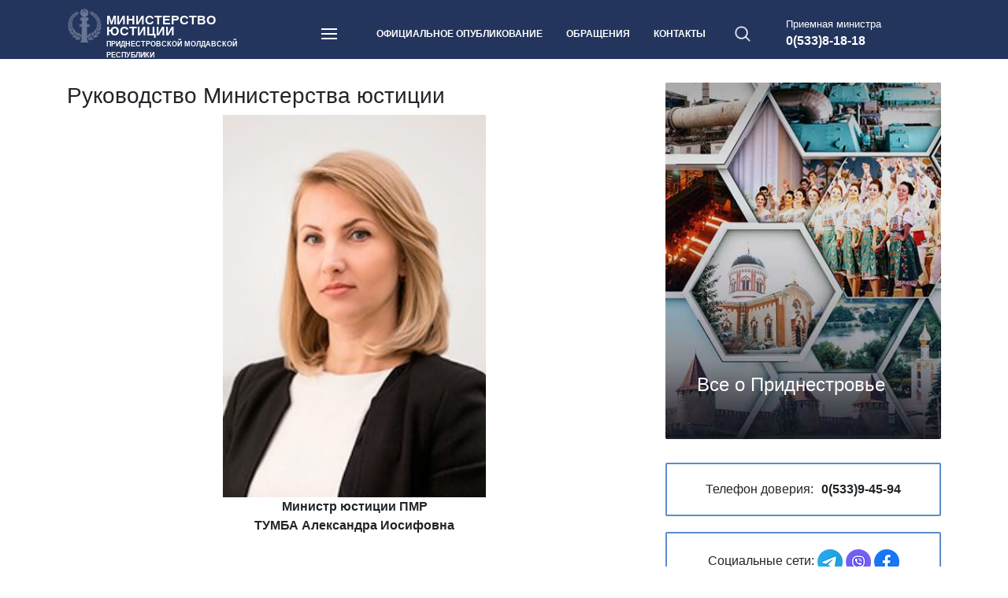

--- FILE ---
content_type: text/html; charset=UTF-8
request_url: http://www.minjust.org/web.nsf/all/%D0%A0%D1%83%D0%BA%D0%BE%D0%B2%D0%BE%D0%B4%D1%81%D1%82%D0%B2%D0%BE
body_size: 20132
content:
<!DOCTYPE html>
<html>
<head>
<META HTTP-EQUIV="Content-Type" CONTENT="text/html; charset=UTF-8">              
<title>Минюст ПМР: Руководство Министерства юстиции</title><meta name="description" content="Министр юстиции ПМР  ТУМБА Александра" /> <meta name="viewport" content="width=device-width, initial-scale=1, shrink-to-fit=no">
<!-- Bootstrap CSS -->
<link rel="stylesheet" href="https://stackpath.bootstrapcdn.com/bootstrap/4.3.1/css/bootstrap.min.css" integrity="sha384-ggOyR0iXCbMQv3Xipma34MD+dH/1fQ784/j6cY/iJTQUOhcWr7x9JvoRxT2MZw1T" crossorigin="anonymous">
<link href="/web.nsf/rssfeed.xml" rel="alternate" type="application/rss+xml" title="Министерство юстиции ПМР - Последние новости" />
<link href="/publication/rssfeed.xml" rel="alternate" type="application/rss+xml" title="Министерство юстиции ПМР - Официальное опубликование" />
<link rel="apple-touch-icon" href="/logoCOlor2.png">
<link rel="stylesheet" href="https://cdn.jsdelivr.net/npm/@fancyapps/ui@4.0/dist/fancybox.css"/>
<link rel="icon" href="/logoColor.ico" type="image/x-icon">
<link rel="shortcut icon" href="/logoColor.ico" type="image/x-icon">
<link rel="manifest" href="/manifest.json">
<script src="https://code.jquery.com/jquery-3.4.1.min.js"
integrity="sha256-CSXorXvZcTkaix6Yvo6HppcZGetbYMGWSFlBw8HfCJo="
crossorigin="anonymous"></script>
<script src="https://stackpath.bootstrapcdn.com/bootstrap/4.3.1/js/bootstrap.min.js" integrity="sha384-JjSmVgyd0p3pXB1rRibZUAYoIIy6OrQ6VrjIEaFf/nJGzIxFDsf4x0xIM+B07jRM" crossorigin="anonymous"></script>
<script src="https://cdn.jsdelivr.net/npm/@fancyapps/ui@4.0/dist/fancybox.umd.js"></script>

<script language="JavaScript" type="text/javascript">
<!-- 
$(function () {    $('.menu-btn').on('click', function(e) {		e.preventDefault();		$(this).toggleClass('menu-btn_active');		$('.burger-list').toggleClass('burger-list_active');	});	$("#main-search").click(function() { 		$("#main-search-hide").slideToggle("fast"); 	});		$('.hide-block').css({'display':'none'});  	  $('.hide-btn').click(function(){	  $(this).next('.hide-block').slideToggle(500)	});});$(document).ready(function () {	function anichange (objName) {	   if ( $(objName).css('display') == 'none' ) {	   $(objName).animate({height: 'show'}, 400);	   } else {	   $(objName).animate({height: 'hide'}, 200);	   }	};	$('#person-just').click(function () {		$('#div1').hide('fast');		$('#div2').show('fast');	});	$('#national').click(function () {		$('#div2').hide('fast');		$('#div1').show('fast');	});		  });
// -->
</script>

<script language="JavaScript" type="text/javascript">
<!-- 
document._domino_target = "_self";
function _doClick(v, o, t) {
  var returnValue = false;
  var url="/web.nsf/all/%D0%A0%D1%83%D0%BA%D0%BE%D0%B2%D0%BE%D0%B4%D1%81%D1%82%D0%B2%D0%BE!OpenDocument&Click=" + v;
  if (o.href != null) {
    o.href = url;
    returnValue = true;
  } else {
    if (t == null)
      t = document._domino_target;
    window.open(url, t);
  }
  return returnValue;
}
// -->
</script>
<link rel="stylesheet" type="text/css" href="/web.nsf/style20.css!OpenCssResource" />
</head>
<body text="#000000" bgcolor="white">

<form action=""></form>
<!-- Heder -->
  	<header class="main-header">  		
  		<div class="container">
  			<div class="row align-items-center no-gutters">			
  				<!-- Логотип -->
  				<section class="main-logo col-10 col-sm-10 col-md-6 col-lg-7 col-xl-3">
  					<a href="/web.nsf">
	  					<img src="/web.nsf/logo20.png" alt="">
	  					<p>Министерство юстиции<br>
	  					<span>Приднестровской Молдавской Республики</span></p>
  					</a>
  				</section>
  				<!-- Меню -->  				
  				<nav class="main-nav col-1 col-sm-1 col-md-1 col-lg-2 col-xl-6">
	  				<a href="" class="menu-btn" id="menu-hide">
  						<span></span>
  					</a>					
					<ul class="main-menu">
  						<li><a href="/web.nsf/all/publication">Официальное опубликование</a></li>
  						<li><a href="/web.nsf/All/обращения">Обращения</a></li>
  						<li><a href="/web.nsf/all/%D0%9A%D0%BE%D0%BD%D1%82%D0%B0%D0%BA%D1%82%D1%8B"><font face="Arial">Контакты</font></a></li>
  					</ul> 
  				</nav>
  				<!-- Поиск --> 
  				<section class="search-wrap" id="main-search">
	  				<a class="search-btn"><img src="/web.nsf/search.png" alt=""></a>
	  			</section> 	
	  			<!-- Телефон --> 
	  			<section class="main-phone col-md-3 col-lg-2 col-xl-2">
  					<p>Приемная министра</p>
  					<span>0(533)8-18-18</span>
  				</section> 
  				<!-- Открытый поиск --> 
	  			<div class="w-100"></div>
  				<div class="search-hide col-sm-12 col-md-12 col-lg-12 col-xl-12" id="main-search-hide">
					<form name="EXSearch" method="POST" action="/web.nsf/(Searches)?SearchView&amp;count=30&amp;SearchOrder=3&amp;SearchFuzzy=TRU">
					<div class="row no-gutters">
						<div class="col-sm-12 col-md-11 col-lg-11 col-xl-11 ">
<p></p>
						 	<input name="Query" type="text" class="search-style" value="" placeholder="Поиск по сайту" aria-label="Recipient's username" aria-describedby="button-addon2">
						</div>
						<div class="col-sm-12 col-md-1 col-lg-1 col-xl-1">
							<button class="main-btn" type="submit" id="#">Найти</button>
						</div>
					</div>	  
					</form>
				</div>
  			</div>
  		</div>
  		<div class="burger-list" id="menu-show">
		 <div class="container">
		  	<div class="row">
		  		<ul class="adaptive-menu col-sm-12 col-md-12 col-lg-12">
			  		<li><a href="/web.nsf/all/publication">Официальное опубликование</a></li>
  					<li><a href="/web.nsf/All/%D0%BE%D0%B1%D1%80%D0%B0%D1%89%D0%B5%D0%BD%D0%B8%D1%8F">Обращения</a></li>
  					<li><a href="/web.nsf/all/%D0%9A%D0%BE%D0%BD%D1%82%D0%B0%D0%BA%D1%82%D1%8B"><font face="Arial">Контакты</font></a></li>
  					<li><a href="/web.nsf/All/PriemObr"><font face="Arial">Направить обращение</font></a></li>
				</ul>	
		  		<ul class="burger-menu-in col-sm-12 col-md-4 col-lg-3">
		  			<li><h6>О Министерстве</h6></li>
			  		<li><a href="/web.nsf/all/%D0%A0%D1%83%D0%BA%D0%BE%D0%B2%D0%BE%D0%B4%D1%81%D1%82%D0%B2%D0%BE"><font face="Arial">Руководство</font></a></li>
					<li><a href="/web.nsf/all/%D0%A1%D1%82%D1%80%D1%83%D0%BA%D1%82%D1%83%D1%80%D0%B0"><font face="Arial">Структура</font></a></li>
					<li><a href="/web.nsf/all/%D0%9F%D0%9E%D0%9B%D0%9E%D0%96%D0%95%D0%9D%D0%98%D0%95%20%D0%BE%20%D0%9C%D0%AE%20%D0%9F%D0%9C%D0%A0"><font face="Arial">Положение</font></a></li>
					<li><a href="/web.nsf/All/kodeks-etiki-gs-minjust"><font face="Arial">Кодекс этики и служебного поведения</font></a></li>
					<li><a href="/web.nsf/all/%D0%9E%D1%82%D1%87%D0%B5%D1%82%D1%8B"><font face="Arial">Отчеты министерства</font></a></li>
					<li><a href="/web.nsf/All/%D0%9A%D0%BE%D0%BD%D1%82%D1%80%D0%BE%D0%BB%D1%8C%D0%BD%D0%BE-%D0%BD%D0%B0%D0%B4%D0%B7%D0%BE%D1%80%D0%BD%D0%B0%D1%8F%20%D0%B4%D0%B5%D1%8F%D1%82%D0%B5%D0%BB%D1%8C%D0%BD%D0%BE%D1%81%D1%82%D1%8C"><font face="Arial">Контрольно-надзорная деятельность</font></a></li>
					<li><a href="/web.nsf/all/obsovet"><font face="Arial">Общественный совет</font></a></li>
					<li><a href="/web.nsf/all/obsujdenia"><font face="Arial">Проекты для общественного обсуждения</font></a></li>
					<li><a href="https://uslugi.gospmr.org/?view=gosuslugi&amp;org=6" target="_new"><font face="Arial">Государственные услуги</font></a></li>
					<li><a href="/web.nsf/all/%D0%92%D0%B0%D0%BA%D0%B0%D0%BD%D1%81%D0%B8%D0%B8"><font face="Arial">Трудоустройство</font></a></li>
					<li><a href="/web.nsf/all/%D0%9A%D0%BE%D0%BD%D1%82%D0%B0%D0%BA%D1%82%D1%8B"><font face="Arial">Контакты</font></a></li>
				</ul>	
				<ul class="burger-menu-in col-sm-12 col-md-4 col-lg-3">
		  			<li><h6>Реестры</h6></li>
					<li><a href="/web.nsf/all/goskotraks"><font face="Arial">Контракты</font></a></li>
					<li><a href="/web.nsf/all/%D0%90%D0%B4%D0%B2%D0%BE%D0%BA%D0%B0%D1%82%D1%8B"><font face="Arial">Адвокаты</font></a></li>
					<li><a href="/web.nsf/all/%D0%9F%D0%B5%D1%80%D0%B5%D0%B2%D0%BE%D0%B4%D1%87%D0%B8%D0%BA%D0%B8"><font face="Arial">Переводчики</font></a></li>
					<li><a href="/web.nsf/all/%D0%93%D0%BE%D1%81%D1%80%D0%B5%D0%B5%D1%81%D1%82%D1%80%20%D0%BD%D0%BE%D1%82%D0%B0%D1%80%D0%B8%D1%83%D1%81%D0%BE%D0%B2"><font face="Arial">Нотариусы</font></a></li>
					<li><a href="/web.nsf/All/nasled"><font face="Arial">Наследственные дела</font></a></li>
					<li><a href="/web.nsf/All/%D0%93%D0%BE%D1%81%D1%80%D0%B5%D0%B5%D1%81%D1%82%D1%80%20%D0%BB%D0%B8%D1%86%D0%B5%D0%BD%D0%B7%D0%B8%D0%B9"><font face="Arial">Лицензии</font></a></li>
					<li><a href="/web.nsf/All/grul"><font face="Arial">Юридические лица (ГРЮЛ)</font></a></li>
					<li><a href="/web.nsf/all/%D0%9E%D0%9E%D0%B8%D0%9F%D0%9F"><font face="Arial">Общественные объединения и политические партии</font></a></li>
					<li><a href="/web.nsf/all/egsem"><font face="Arial">Экстремистские материалы</font></a></li>
				</ul>	
				<ul class="burger-menu-in col-sm-12 col-md-4 col-lg-3">
		  			<li><h6>Информация</h6></li>
			  		<li><a href="/web.nsf/NewsArhiv!OpenView"><font face="Arial">Новости</font></a></li>
					<li><a href="/web.nsf/All/aukciony"><font face="Arial">Аукционы</font></a></li>
					<li><a href="/web.nsf/all/information">Информативные сообщения</a></li>
  					<li><a href="/web.nsf/All/PriemObr"><font face="Arial">Направить обращение</font></a></li>
					<li><a href="/web.nsf/all/%D0%9F%D1%80%D0%B8%D0%B5%D0%BC%20%D0%B3%D1%80%D0%B0%D0%B6%D0%B4%D0%B0%D0%BD"><font face="Arial">Прием граждан</font></a></li>
					<li><a href="/web.nsf/all/%D0%A2%D0%B5%D0%BB%D0%B5%D1%84%D0%BE%D0%BD%20%D0%B4%D0%BE%D0%B2%D0%B5%D1%80%D0%B8%D1%8F"><font face="Arial">Телефон доверия</font></a></li>
					<li><h6>Формы бланков</h6></li>
					<li><a href="/web.nsf/all/28.03.17-blanki"><font face="Arial">для юридических лиц, инд. предпринимателей и КФХ</font></a></li>
					<li><a href="/web.nsf/all/28.05.19-blankiZAGS"><font face="Arial">заявлений в органы ЗАГС</font></a></li>
				</ul>
				<ul class="burger-menu-in col-sm-12 col-md-4 col-lg-3">
		  			<li><h6>Приднестровье</h6></li>
					<li><a href="/web.nsf/767eb8a58ad76a2bc22574d5002acf15/7ba08d6c06e90e9fc2257230004f24e4!OpenDocument"><font face="Arial">Конституция ПМР (рус.)</font></a></li>
					<li><a href="/web.nsf/767eb8a58ad76a2bc22574d5002acf15/c7db78bf1f62c15ec2258156002c7361!OpenDocument"><font face="Arial">Конституция ПМР (мд.)</font></a></li>
					<li><a href="/web.nsf/767eb8a58ad76a2bc22574d5002acf15/55900982746e5091c2258156002f32ba!OpenDocument"><font face="Arial">Конституцiя ПМР (укр.)</font></a></li>
					<li><a href="https://ulpmr.ru/" target="_new"><font face="Arial">Законодательство</font></a></li>
					<li><a href="/web.nsf/all/%D0%93%D0%BE%D1%81%D1%83%D0%B4%D0%B0%D1%80%D1%81%D1%82%D0%B2%D0%B5%D0%BD%D0%BD%D1%8B%D0%B5%20%D1%81%D0%B8%D0%BC%D0%B2%D0%BE%D0%BB%D1%8B"><font face="Arial">Государственные символы</font></a></li>
					<li><a href="/web.nsf/all/%D0%A1%D1%81%D1%8B%D0%BB%D0%BA%D0%B8"><font face="Arial">Ссылки на другие ресурсы</font></a></li>
				</ul>
		  	</div>
		</div>
 

  		</div>
	</header>
<!-- Контент -->
<main>
	<div class="container">
		<div class="row">
	  	<!-- Основной контент -->
		<div class="column col-md-12 col-lg-8 col-xl-8">

		<h3>Руководство Министерства юстиции</h3>
		
<div align="center"></div>
<table width="100%" border="0" cellspacing="0" cellpadding="0">
<tr valign="top"><td width="100%" valign="middle"><div align="center"><img src="/web.nsf/a79a37f93672cf45c22574d5002acf14/5e6ce7c40b5cc63ec2256b8e004eba79/$FILE/STG62355/STG62355.jpg!OpenElement" width="334" height="486" align="bottom" /><br />
<b><font face="Arial">Министр юстиции ПМР </font></b><br />
<b><font face="Arial">ТУМБА Александра Иосифовна</font></b><br />
</div><br />
</td></tr>
</table>
<br>
<script src="https://yastatic.net/share2/share.js"></script>
<div class="ya-share2" data-curtain  data-shape="round" data-services="vkontakte,facebook,odnoklassniki,telegram,twitter,viber,whatsapp"></div>
		</div>
  			<!-- Правый сайтбар -->
  		<div class="column col-md-12 col-lg-4 col-xl-4">
		  <section class="banner">
			<a href="https://novostipmr.com/ru/page/vsyo-o-respublike"><img src="/web.nsf/banner.jpg" class="banner-size" alt=""><h4>Все о Приднестровье</h4></a>
	  	  </section>
		  <section class="phone-2 clearfix">
		  	 	<p>Телефон доверия:<b>0(533)9-45-94</b></p>
	  	  </section>
		  <section class="phone-2 clearfix">
	  	 	<p>Социальные сети: 
	<a href="https://t.me/minjust_pmr" target="_blanc"><IMG BORDER=0 SRC="/img/Telegram.png" title="Телеграмм канал Министерства"></a>
	<a href="https://clck.ru/V7WTH" target="_blanc"><IMG BORDER=0 SRC="/img/Viber.png" title="Вайбер канал Министерства"></a>
	<a href="https://www.facebook.com/minjust.org" target="_blanc"><IMG BORDER=0 SRC="/img/Facebook.png" title="Страница Министерства"></a></p>
	  	  </section>
	  	<!-- График приема -->
	  	  <form action="/web.nsf/All/PriemObr">
	  		<button class="main-btn write-btn"><img src="/web.nsf/mail.png" alt="" class="img-mail">Направить обращение</button>
		  </form>
		<!-- Ссылки -->
		<section class="other-links">
			<h5>Полезные ссылки</h5>		  						
			<ul class="other-links-list">
				<li class="links-item">
					<a href="http://president.gospmr.org/" target="_new" ><img src="/web.nsf/gerb.png"  alt="Президент "><p>Президент <br><span>Приднестровской Молдавской Республики</span></p></a>
					<div class="clearfix"></div>
				</li>
				<li class="links-item">
					<a href="http://government.gospmr.org/" target="_new"><img src="/web.nsf/pravitelstvo.png " alt="Правительство "><p>Правительство <br><span>Приднестровской Молдавской Республики</span></p></a>
					<div class="clearfix"></div>
  				</li>
  				<li class="links-item">
  					<a href="http://vspmr.org/" target="_new"><img src="/web.nsf/gerb.png" alt=""><p>Верховный Совет <br><span>Приднестровской Молдавской Республики</span></p></a>
  					<div class="clearfix"></div>
  				</li>
  				<li class="links-item">
  					<a href="https://uslugi.gospmr.org/" target="_new"><img src="/web.nsf/portal.png" alt="Портал "><p>Портал государственных услуг<br><span>Приднестровской Молдавской Республики</span></p></a>
  					<div class="clearfix"></div>
  				</li>
  				<li class="links-item">
  					<a href="https://ulpmr.ru/" target="_new"><img src="/web.nsf/ul.png" alt="Юридическая литература"><p>База данных законодательства<br><span>Приднестровской Молдавской Республики</span></p></a>
  					<div class="clearfix"></div>
  				</li>
  			</ul>
  		</section>
		</div>
		</div>
 	</div>
</main>
 	<!-- Футер -->
 	<footer class="main-footer">
 		<div class="container">
 			<div class="row">
 				<section class="footer-main-menu col-md-6 col-lg-3 col-xl-3">
 					<h5>О министерстве</h5>
			 		<ul class="footer-menu">
				  		<li><a href="/web.nsf/all/%D0%A0%D1%83%D0%BA%D0%BE%D0%B2%D0%BE%D0%B4%D1%81%D1%82%D0%B2%D0%BE"><font face="Arial">Руководство</font></a></li>
						<li><a href="/web.nsf/all/%D0%A1%D1%82%D1%80%D1%83%D0%BA%D1%82%D1%83%D1%80%D0%B0"><font face="Arial">Структура</font></a></li>
						<li><a href="/web.nsf/all/%D0%9F%D0%9E%D0%9B%D0%9E%D0%96%D0%95%D0%9D%D0%98%D0%95%20%D0%BE%20%D0%9C%D0%AE%20%D0%9F%D0%9C%D0%A0"><font face="Arial">Положение</font></a></li>
						<li><a href="/web.nsf/all/%D0%9E%D1%82%D1%87%D0%B5%D1%82%D1%8B"><font face="Arial">Отчеты министерства</font></a></li>
						<li><a href="/web.nsf/all/%D0%92%D0%B0%D0%BA%D0%B0%D0%BD%D1%81%D0%B8%D0%B8"><font face="Arial">Трудоустройство</font></a></li>
						<li><a href="/web.nsf/all/obsovet"><font face="Arial">Общественный совет</font></a></li>
						<li><a href="/web.nsf/all/%D0%9A%D0%BE%D0%BD%D1%82%D0%B0%D0%BA%D1%82%D1%8B"><font face="Arial">Контакты</font></a></li>
			 		</ul>
		 		</section>
		 		<section class="footer-main-menu col-md-6 col-lg-3 col-xl-3">
		 			<h5>Реестры</h5>
			 		<ul>
						<li><a href="/web.nsf/all/goskotraks"><font face="Arial">Контракты</font></a></li>
						<li><a href="/web.nsf/all/%D0%90%D0%B4%D0%B2%D0%BE%D0%BA%D0%B0%D1%82%D1%8B"><font face="Arial">Адвокаты</font></a></li>
						<li><a href="/web.nsf/all/%D0%9F%D0%B5%D1%80%D0%B5%D0%B2%D0%BE%D0%B4%D1%87%D0%B8%D0%BA%D0%B8"><font face="Arial">Переводчики</font></a></li>
						<li><a href="/web.nsf/all/%D0%93%D0%BE%D1%81%D1%80%D0%B5%D0%B5%D1%81%D1%82%D1%80%20%D0%BD%D0%BE%D1%82%D0%B0%D1%80%D0%B8%D1%83%D1%81%D0%BE%D0%B2"><font face="Arial">Нотариусы</font></a></li>
					            <li><a href="/web.nsf/All/nasled"><font face="Arial">Наследственные дела</font></a></li>
						<li><a href="/web.nsf/All/%D0%93%D0%BE%D1%81%D1%80%D0%B5%D0%B5%D1%81%D1%82%D1%80%20%D0%BB%D0%B8%D1%86%D0%B5%D0%BD%D0%B7%D0%B8%D0%B9"><font face="Arial">Лицензии</font></a></li>
						<li><a href="/web.nsf/all/%D0%9E%D0%9E%D0%B8%D0%9F%D0%9F"><font face="Arial">Общественные объединения и политические партии</font></a></li>
						<li><a href="/web.nsf/all/egsem"><font face="Arial">Экстремистские материалы</font></a></li>
			 		</ul>
		 		</section>
		 		<section class="footer-main-menu col-md-6 col-lg-3 col-xl-3">
		 			<h5>Информация</h5>
			 		<ul>
				  		<li><a href="/web.nsf/NewsArhiv!OpenView"><font face="Arial">Новости</font></a></li>
						<li><a href="/web.nsf/All/aukciony"><font face="Arial">Аукционы</font></a></li>
						<li><a href="/web.nsf/all/information">Информативные сообщения</a></li>
  						<li><a href="/web.nsf/All/PriemObr"><font face="Arial">Направить обращение</font></a></li>
						<li><a href="/web.nsf/all/%D0%9F%D1%80%D0%B8%D0%B5%D0%BC%20%D0%B3%D1%80%D0%B0%D0%B6%D0%B4%D0%B0%D0%BD"><font face="Arial">Прием граждан</font></a></li>
						<li><a href="/web.nsf/all/%D0%A2%D0%B5%D0%BB%D0%B5%D1%84%D0%BE%D0%BD%20%D0%B4%D0%BE%D0%B2%D0%B5%D1%80%D0%B8%D1%8F"><font face="Arial">Телефон доверия</font></a></li>
			 		</ul>
		 		</section>
 				<section class="footer-main-menu footer-contact col-md-6 col-lg-3 col-xl-3">
 					<h5>Контакты</h5>
 					<p>Приемная министра: <br><b>0(533)8-18-18</b><br> Телефон доверия: <br><b> 0(533)9-45-94 </b><br>
					Пресс-секретарь: <br><b> 0(533)9-20-41 </b><br>
 					г.Тирасполь, ул. Ленина д, 26, 3300</p>
 				</section>
 			</div>
 		</div>
 	</footer> 
<form></form>
</body>
</html>
